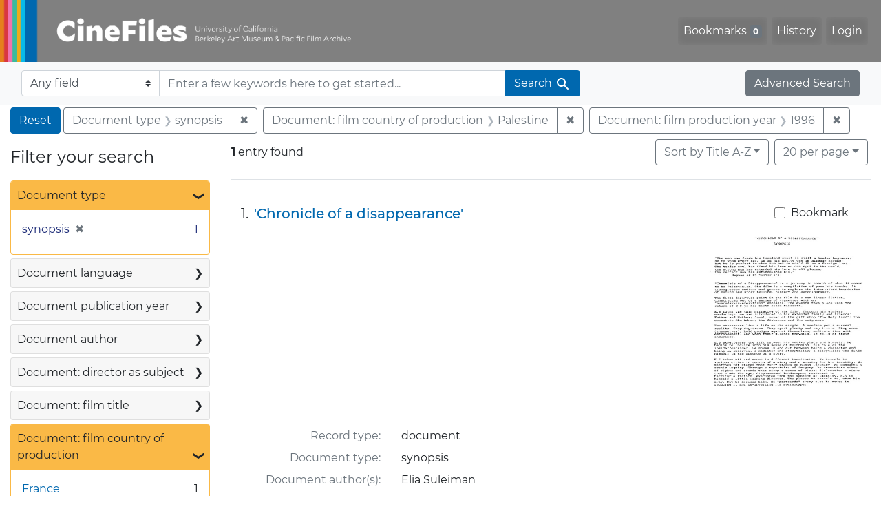

--- FILE ---
content_type: text/html; charset=utf-8
request_url: https://cinefiles.bampfa.berkeley.edu/?f%5Bcountry_ss%5D%5B%5D=Palestine&f%5Bdoctype_s%5D%5B%5D=synopsis&f%5Bfilmyear_ss%5D%5B%5D=1996&per_page=20&range%5Bfilm_year_i%5D%5Bmissing%5D=true&search_field=dummy_range
body_size: 7211
content:



<!DOCTYPE html>
<html class="no-js" lang="en">
  <head>
    <!-- Google tag (gtag.js) -->
    <!-- CS-9131 -->
    <script async src="https://www.googletagmanager.com/gtag/js?id=G-F36LY096KS"></script>
    <script>
      window.dataLayer = window.dataLayer || [];
      function gtag(){dataLayer.push(arguments);}
      gtag('js', new Date());

      gtag('config', 'G-F36LY096KS');
    </script>

    <!-- HMP-380 -->
    <script async src='https://siteimproveanalytics.com/js/siteanalyze_6294756.js'></script>

    <meta charset="utf-8">
    <meta http-equiv="Content-Type" content="text/html; charset=utf-8">
    <meta name="viewport" content="width=device-width, initial-scale=1, shrink-to-fit=no">

    <!-- Internet Explorer use the highest version available -->
    <meta http-equiv="X-UA-Compatible" content="IE=edge">

    <title>Document type: synopsis / Document: film country of production: Palestine / Document: film production year: 1996 - CineFiles Search Results</title>
    <link href="https://cinefiles.bampfa.berkeley.edu/catalog/opensearch.xml" title="CineFiles" type="application/opensearchdescription+xml" rel="search" />
    <link rel="icon" type="image/x-icon" href="/assets/favicon-1f0110409ab0fbad9ace613013f97b1a538d058ac625dd929274d5dfd74bc92f.png" />
    <link rel="stylesheet" href="/assets/application-d20ef64e485579514ca28bd1390269d6b0f037c6aa05b5cc5a8bce1180a6c68c.css" media="all" />
    <script src="/assets/application-259ee017fd9a8722ab452651f01d10bf484797daee30149bf2e2b61549316aa7.js"></script>

    <meta name="csrf-param" content="authenticity_token" />
<meta name="csrf-token" content="2ry_B9rVN3NcVYDtZU9ccfZO46IdfRg6kX3T9UKmUCSdA2GXLSGZQEFxxBeEBcmEYn6dqI1VhNzfTLx7Zbz1tA" />
      <meta name="totalResults" content="1" />
<meta name="startIndex" content="0" />
<meta name="itemsPerPage" content="20" />

  <link rel="alternate" type="application/rss+xml" title="RSS for results" href="/catalog.rss?f%5Bcountry_ss%5D%5B%5D=Palestine&amp;f%5Bdoctype_s%5D%5B%5D=synopsis&amp;f%5Bfilmyear_ss%5D%5B%5D=1996&amp;per_page=20&amp;range%5Bfilm_year_i%5D%5Bmissing%5D=true&amp;search_field=dummy_range" />
  <link rel="alternate" type="application/atom+xml" title="Atom for results" href="/catalog.atom?f%5Bcountry_ss%5D%5B%5D=Palestine&amp;f%5Bdoctype_s%5D%5B%5D=synopsis&amp;f%5Bfilmyear_ss%5D%5B%5D=1996&amp;per_page=20&amp;range%5Bfilm_year_i%5D%5Bmissing%5D=true&amp;search_field=dummy_range" />
  <link rel="alternate" type="application/json" title="JSON" href="/catalog.json?f%5Bcountry_ss%5D%5B%5D=Palestine&amp;f%5Bdoctype_s%5D%5B%5D=synopsis&amp;f%5Bfilmyear_ss%5D%5B%5D=1996&amp;per_page=20&amp;range%5Bfilm_year_i%5D%5Bmissing%5D=true&amp;search_field=dummy_range" />


    <meta name="twitter:card" content="summary_large_image"/>
<meta name="twitter:site" content="@bampfa"/>
  <meta property="og:url"         content="https://cinefiles.bampfa.berkeley.edu/"/>
  <meta property="og:title"       content="CineFiles" />
  <meta property="og:creator" content="UC Berkeley Art Museum and Pacific Film Archive" />
  <meta property="og:description" content="CineFiles is a free online database of film documentation and ephemera" />
  <meta property="og:image"       content="https://cinefiles.bampfa.berkeley.edu/site_image.jpg" />
  <meta property="twitter:image:alt" content="Three frames of film from Bruce Baillie's All My Life"/>



  </head>
  <body class="blacklight-catalog blacklight-catalog-index">
    <nav id="skip-link" role="navigation" aria-label="Skip links">
      <a class="element-invisible element-focusable rounded-bottom py-2 px-3" data-turbolinks="false" href="#search_field">Skip to search</a>
      <a class="element-invisible element-focusable rounded-bottom py-2 px-3" data-turbolinks="false" href="#main-container">Skip to main content</a>
          <a class="element-invisible element-focusable rounded-bottom py-2 px-3" data-turbolinks="false" href="#documents">Skip to first result</a>

    </nav>
    <nav class="navbar navbar-expand-md navbar-dark bg-dark topbar p-0 pr-3" role="navigation">
  <div class="container-fluid p-0">
    <a class="navbar-brand m-0 p-0" href="/" title="CineFiles homepage">
      <img src="/header-cinefiles.png" alt="cinefiles banner logo, with multiple color stripes at left, the word cinefiles, and the phrase university of california berkeley art museum and pacific film archive">
    </a>
    <button class="navbar-toggler" type="button" data-toggle="collapse" data-bs-toggle="collapse" data-target="#user-util-collapse" data-bs-target="#user-util-collapse" aria-controls="user-util-collapse" aria-expanded="false" aria-label="Toggle navigation">
      <span class="navbar-toggler-icon"></span>
    </button>
    <div class="collapse navbar-collapse justify-content-md-end pl-2 pl-md-0" id="user-util-collapse">
      <ul aria-label="main navigation links" class="navbar-nav">
  
    <li class="nav-item"><a id="bookmarks_nav" class="nav-link" href="/bookmarks">
  Bookmarks
<span class="badge badge-secondary bg-secondary" data-role='bookmark-counter'>0</span>
</a></li>

    <li class="nav-item"><a aria-label="Search History" class="nav-link" href="/search_history">History</a>
</li>

    <li class="nav-item">
      <a class="nav-link" href="/users/sign_in">Login</a>
    </li>
</ul>

    </div>
  </div>
</nav>

<div class="navbar navbar-search bg-light mb-1" role="search">
  <div class="container-fluid">
    <form class="search-query-form" action="https://cinefiles.bampfa.berkeley.edu/" accept-charset="UTF-8" method="get">
  <input type="hidden" name="f[country_ss][]" value="Palestine" autocomplete="off" />
<input type="hidden" name="f[doctype_s][]" value="synopsis" autocomplete="off" />
<input type="hidden" name="f[filmyear_ss][]" value="1996" autocomplete="off" />
<input type="hidden" name="per_page" value="20" autocomplete="off" />
<input type="hidden" name="range[film_year_i][missing]" value="true" autocomplete="off" />
    <label for="search-bar-search_field" class="sr-only visually-hidden">Search in</label>
  <div class="input-group">
    

      <select name="search_field" id="search-bar-search_field" class="custom-select form-select search-field" autocomplete="off"><option value="text">Any field</option>
<option value="doctype_txt">Document type</option>
<option value="source_txt">Document source</option>
<option value="author_txt">Document author</option>
<option value="doclanguage_txt">Document language</option>
<option value="pubdate_txt">Document publication year</option>
<option value="director_txt">Document: director as subject</option>
<option value="title_txt">Document: film title</option>
<option value="country_txt">Document: film country</option>
<option value="filmyear_txt">Document: film year</option>
<option value="filmlanguage_txt">Document: film language</option>
<option value="docnamesubject_txt">Document name subject</option>
<option value="film_id_ss">Film ID</option></select>

    <input type="text" name="q" id="search-bar-q" placeholder="Enter a few keywords here to get started..." class="search-q q form-control rounded-0" autocomplete="on" aria-label="search for keywords" data-autocomplete-enabled="false" />

    <span class="input-group-append">
      
      <button class="btn btn-primary search-btn" type="submit" id="search-bar-search"><span class="submit-search-text">Search</span><span class="blacklight-icons blacklight-icon-search" aria-hidden="true"><?xml version="1.0"?>
<svg width="24" height="24" viewBox="0 0 24 24" role="img">
  <path fill="none" d="M0 0h24v24H0V0z"/>
  <path d="M15.5 14h-.79l-.28-.27C15.41 12.59 16 11.11 16 9.5 16 5.91 13.09 3 9.5 3S3 5.91 3 9.5 5.91 16 9.5 16c1.61 0 3.09-.59 4.23-1.57l.27.28v.79l5 4.99L20.49 19l-4.99-5zm-6 0C7.01 14 5 11.99 5 9.5S7.01 5 9.5 5 14 7.01 14 9.5 11.99 14 9.5 14z"/>
</svg>
</span></button>
    </span>
  </div>
</form>

    <a class="advanced_search btn btn-secondary" href="/advanced?f%5Bcountry_ss%5D%5B%5D=Palestine&amp;f%5Bdoctype_s%5D%5B%5D=synopsis&amp;f%5Bfilmyear_ss%5D%5B%5D=1996&amp;per_page=20&amp;range%5Bfilm_year_i%5D%5Bmissing%5D=true&amp;search_field=dummy_range">Advanced Search</a>
  </div>
</div>

  <main id="main-container" class="container-fluid" role="main" aria-label="Main content">
      <h1 class="sr-only visually-hidden top-content-title">Search</h1>

      <div id="appliedParams" class="clearfix constraints-container">
      <h2 class="sr-only visually-hidden">Search Constraints</h2>

      <a class="catalog_startOverLink btn btn-primary" aria-label="Reset Search" href="/">Reset</a>

      <span class="constraints-label sr-only visually-hidden">You searched for:</span>
      
<span class="btn-group applied-filter constraint filter filter-doctype_s">
  <span class="constraint-value btn btn-outline-secondary">
      <span class="filter-name">Document type</span>
      <span class="filter-value">synopsis</span>
  </span>
    <a class="btn btn-outline-secondary remove" href="/?f%5Bcountry_ss%5D%5B%5D=Palestine&amp;f%5Bfilmyear_ss%5D%5B%5D=1996&amp;per_page=20&amp;range%5Bfilm_year_i%5D%5Bmissing%5D=true&amp;search_field=dummy_range">
      <span class="remove-icon" aria-hidden="true">✖</span>
      <span class="sr-only visually-hidden">
        Remove constraint Document type: synopsis
      </span>
</a></span>



<span class="btn-group applied-filter constraint filter filter-country_ss">
  <span class="constraint-value btn btn-outline-secondary">
      <span class="filter-name">Document: film country of production</span>
      <span class="filter-value">Palestine</span>
  </span>
    <a class="btn btn-outline-secondary remove" href="/?f%5Bdoctype_s%5D%5B%5D=synopsis&amp;f%5Bfilmyear_ss%5D%5B%5D=1996&amp;per_page=20&amp;range%5Bfilm_year_i%5D%5Bmissing%5D=true&amp;search_field=dummy_range">
      <span class="remove-icon" aria-hidden="true">✖</span>
      <span class="sr-only visually-hidden">
        Remove constraint Document: film country of production: Palestine
      </span>
</a></span>



<span class="btn-group applied-filter constraint filter filter-filmyear_ss">
  <span class="constraint-value btn btn-outline-secondary">
      <span class="filter-name">Document: film production year</span>
      <span class="filter-value">1996</span>
  </span>
    <a class="btn btn-outline-secondary remove" href="/?f%5Bcountry_ss%5D%5B%5D=Palestine&amp;f%5Bdoctype_s%5D%5B%5D=synopsis&amp;per_page=20&amp;range%5Bfilm_year_i%5D%5Bmissing%5D=true&amp;search_field=dummy_range">
      <span class="remove-icon" aria-hidden="true">✖</span>
      <span class="sr-only visually-hidden">
        Remove constraint Document: film production year: 1996
      </span>
</a></span>


    </div>



    <div class="row">
  <div class="col-md-12">
    <div id="main-flashes">
      <div class="flash_messages">
    
    
    
    
</div>

    </div>
  </div>
</div>


    <div class="row">
          <section id="content" class="col-lg-9 order-last" aria-label="search results">
      
  





<div id="sortAndPerPage" class="sort-pagination d-md-flex justify-content-between" role="navigation" aria-label="Results">
  <section class="pagination">
      <div class="page-links">
      <span class="page-entries">
        <strong>1</strong> entry found
      </span>
    </div>

</section>

  <div class="search-widgets">
          <div id="sort-dropdown" class="btn-group sort-dropdown">
  <button name="button" type="submit" class="btn btn-outline-secondary dropdown-toggle" aria-expanded="false" data-toggle="dropdown" data-bs-toggle="dropdown">Sort<span class="d-none d-sm-inline"> by Title A-Z</span><span class="caret"></span></button>

  <div class="dropdown-menu" role="menu">
      <a class="dropdown-item active" role="menuitem" aria-current="page" href="/?f%5Bcountry_ss%5D%5B%5D=Palestine&amp;f%5Bdoctype_s%5D%5B%5D=synopsis&amp;f%5Bfilmyear_ss%5D%5B%5D=1996&amp;per_page=20&amp;range%5Bfilm_year_i%5D%5Bmissing%5D=true&amp;search_field=dummy_range&amp;sort=common_title_ss+asc">Title A-Z</a>
      <a class="dropdown-item " role="menuitem" href="/?f%5Bcountry_ss%5D%5B%5D=Palestine&amp;f%5Bdoctype_s%5D%5B%5D=synopsis&amp;f%5Bfilmyear_ss%5D%5B%5D=1996&amp;per_page=20&amp;range%5Bfilm_year_i%5D%5Bmissing%5D=true&amp;search_field=dummy_range&amp;sort=common_title_ss+desc">Title Z-A</a>
      <a class="dropdown-item " role="menuitem" href="/?f%5Bcountry_ss%5D%5B%5D=Palestine&amp;f%5Bdoctype_s%5D%5B%5D=synopsis&amp;f%5Bfilmyear_ss%5D%5B%5D=1996&amp;per_page=20&amp;range%5Bfilm_year_i%5D%5Bmissing%5D=true&amp;search_field=dummy_range&amp;sort=pubdatescalar_s+asc">Document publication date</a>
      <a class="dropdown-item " role="menuitem" href="/?f%5Bcountry_ss%5D%5B%5D=Palestine&amp;f%5Bdoctype_s%5D%5B%5D=synopsis&amp;f%5Bfilmyear_ss%5D%5B%5D=1996&amp;per_page=20&amp;range%5Bfilm_year_i%5D%5Bmissing%5D=true&amp;search_field=dummy_range&amp;sort=film_year_ss+asc">Film release date</a>
  </div>
</div>



          <span class="sr-only visually-hidden">Number of results to display per page</span>
  <div id="per_page-dropdown" class="btn-group per_page-dropdown">
  <button name="button" type="submit" class="btn btn-outline-secondary dropdown-toggle" aria-expanded="false" data-toggle="dropdown" data-bs-toggle="dropdown">20<span class="sr-only visually-hidden"> per page</span><span class="d-none d-sm-inline"> per page</span><span class="caret"></span></button>

  <div class="dropdown-menu" role="menu">
      <a class="dropdown-item " role="menuitem" href="/?f%5Bcountry_ss%5D%5B%5D=Palestine&amp;f%5Bdoctype_s%5D%5B%5D=synopsis&amp;f%5Bfilmyear_ss%5D%5B%5D=1996&amp;per_page=10&amp;range%5Bfilm_year_i%5D%5Bmissing%5D=true&amp;search_field=dummy_range">10<span class="sr-only visually-hidden"> per page</span></a>
      <a class="dropdown-item active" role="menuitem" aria-current="page" href="/?f%5Bcountry_ss%5D%5B%5D=Palestine&amp;f%5Bdoctype_s%5D%5B%5D=synopsis&amp;f%5Bfilmyear_ss%5D%5B%5D=1996&amp;per_page=20&amp;range%5Bfilm_year_i%5D%5Bmissing%5D=true&amp;search_field=dummy_range">20<span class="sr-only visually-hidden"> per page</span></a>
      <a class="dropdown-item " role="menuitem" href="/?f%5Bcountry_ss%5D%5B%5D=Palestine&amp;f%5Bdoctype_s%5D%5B%5D=synopsis&amp;f%5Bfilmyear_ss%5D%5B%5D=1996&amp;per_page=50&amp;range%5Bfilm_year_i%5D%5Bmissing%5D=true&amp;search_field=dummy_range">50<span class="sr-only visually-hidden"> per page</span></a>
      <a class="dropdown-item " role="menuitem" href="/?f%5Bcountry_ss%5D%5B%5D=Palestine&amp;f%5Bdoctype_s%5D%5B%5D=synopsis&amp;f%5Bfilmyear_ss%5D%5B%5D=1996&amp;per_page=100&amp;range%5Bfilm_year_i%5D%5Bmissing%5D=true&amp;search_field=dummy_range">100<span class="sr-only visually-hidden"> per page</span></a>
  </div>
</div>


        

</div>
</div>


<h2 class="sr-only visually-hidden">Search Results</h2>

  <div id="documents" class="documents-list" tabindex="-1">
  <article data-document-id="53077" data-document-counter="1" itemscope="itemscope" itemtype="http://schema.org/Thing" class="document document-position-1">
  
        <div class="documentHeader row">

  <h3 class="index_title document-title-heading col-sm-9 col-lg-10">
      <span class="document-counter">
        1. 
      </span>
    <a data-context-href="/catalog/53077/track?counter=1&amp;document_id=53077&amp;per_page=20&amp;search_id=129044380" href="/catalog/53077">&#39;Chronicle of a disappearance&#39;</a>
  </h3>

      <div class="index-document-functions col-sm-3 col-lg-2">
        <form class="bookmark-toggle" data-doc-id="53077" data-present="In Bookmarks&lt;span class=&quot;sr-only&quot;&gt;: document titled &#39;Chronicle of a disappearance&#39;. Search result 1&lt;/span&gt;" data-absent="Bookmark &lt;span class=&quot;sr-only&quot;&gt;document titled &#39;Chronicle of a disappearance&#39;. Search result 1&lt;/span&gt;" data-inprogress="Saving..." action="/bookmarks/53077" accept-charset="UTF-8" method="post"><input type="hidden" name="_method" value="put" autocomplete="off" /><input type="hidden" name="authenticity_token" value="ZSnRr9GiE2RxRr4AEIDcDNkPgDSP2Cdv3ATcFvF9gPlaRZ0X7GmjbsufjfTcNFmh9DGL3x2h-bm2e_1QrCB_AA" autocomplete="off" />
  <input type="submit" name="commit" value="Bookmark" id="bookmark_toggle_53077" class="bookmark-add btn btn-outline-secondary" data-disable-with="Bookmark" />
</form>


</div>

</div>


  <div class="document-thumbnail">
      <a data-context-href="/catalog/53077/track?counter=1&amp;document_id=53077&amp;per_page=20&amp;search_id=129044380" aria-hidden="true" tabindex="-1" href="/catalog/53077"><img alt="synopsis page 1 of 4 titled 'Chronicle of a disappearance'" src="https://webapps.cspace.berkeley.edu/cinefiles/imageserver/blobs/5c852e6f-632f-4d74-a454/derivatives/Medium/content" /></a>
  </div>

<dl class="document-metadata dl-invert row">
    <dt class="blacklight-common_doctype_s col-md-3">    Record type:
</dt>
  <dd class="col-md-9 blacklight-common_doctype_s">    document
</dd>

    <dt class="blacklight-doctype_s col-md-3">    Document type:
</dt>
  <dd class="col-md-9 blacklight-doctype_s">    synopsis
</dd>

    <dt class="blacklight-author_ss col-md-3">    Document author(s):
</dt>
  <dd class="col-md-9 blacklight-author_ss">    Elia Suleiman
</dd>

    <dt class="blacklight-pages_s col-md-3">    Number of pages:
</dt>
  <dd class="col-md-9 blacklight-pages_s">    4
</dd>

    <dt class="blacklight-film_info_ss col-md-3">    Related films:
</dt>
  <dd class="col-md-9 blacklight-film_info_ss">    <div><ul><li><a href="/catalog/pfafilm31190">Chronicle of a disappearance</a> — Suleiman, Elia — Palestine; France; Germany; Israel; United States — 1996</li></ul></div>
</dd>

</dl>



  
</article>
</div>





    </section>

    <section id="sidebar" class="page-sidebar col-lg-3 order-first" aria-label="limit your search">
          <div id="facets" class="facets sidenav facets-toggleable-md">
  <div class="facets-header">
    <h2 class="facets-heading">Filter your search</h2>

    <button class="navbar-toggler navbar-toggler-right" type="button" data-toggle="collapse" data-target="#facet-panel-collapse" data-bs-toggle="collapse" data-bs-target="#facet-panel-collapse" aria-controls="facet-panel-collapse" aria-expanded="false" aria-label="Toggle facets">
      <span class="navbar-toggler-icon"></span>
</button>  </div>

  <div id="facet-panel-collapse" class="facets-collapse collapse">
      <div class="card facet-limit blacklight-doctype_s facet-limit-active">
  <h3 class="card-header p-0 facet-field-heading" id="facet-doctype_s-header">
    <button
      type="button"
      class="btn w-100 d-block btn-block p-2 text-start text-left collapse-toggle "
      data-toggle="collapse"
      data-bs-toggle="collapse"
      data-target="#facet-doctype_s"
      data-bs-target="#facet-doctype_s"
      aria-expanded="true"
    >
          Document type

      <span aria-hidden="true">❯</span>
    </button>
  </h3>
  <div
    id="facet-doctype_s"
    aria-labelledby="facet-doctype_s-header"
    class="panel-collapse facet-content collapse show"
    role="region"
  >
    <div class="card-body">
              
    <ul aria-label="Document type options" class="facet-values list-unstyled">
      <li><span class="facet-label"><span class="selected">synopsis</span><a class="remove" rel="nofollow" href="/?f%5Bcountry_ss%5D%5B%5D=Palestine&amp;f%5Bfilmyear_ss%5D%5B%5D=1996&amp;per_page=20&amp;range%5Bfilm_year_i%5D%5Bmissing%5D=true&amp;search_field=dummy_range"><span class="remove-icon" aria-hidden="true">✖</span><span class="sr-only visually-hidden">Remove constraint Document type: synopsis</span></a></span><span class="selected facet-count">1<span class="sr-only"> objects</span></span></li>
    </ul>




    </div>
  </div>
</div>

<div class="card facet-limit blacklight-doclanguage_ss ">
  <h3 class="card-header p-0 facet-field-heading" id="facet-doclanguage_ss-header">
    <button
      type="button"
      class="btn w-100 d-block btn-block p-2 text-start text-left collapse-toggle collapsed"
      data-toggle="collapse"
      data-bs-toggle="collapse"
      data-target="#facet-doclanguage_ss"
      data-bs-target="#facet-doclanguage_ss"
      aria-expanded="false"
    >
          Document language

      <span aria-hidden="true">❯</span>
    </button>
  </h3>
  <div
    id="facet-doclanguage_ss"
    aria-labelledby="facet-doclanguage_ss-header"
    class="panel-collapse facet-content collapse "
    role="region"
  >
    <div class="card-body">
              
    <ul aria-label="Document language options" class="facet-values list-unstyled">
      <li><span class="facet-label"><a class="facet-select" rel="nofollow" href="/?f%5Bcountry_ss%5D%5B%5D=Palestine&amp;f%5Bdoclanguage_ss%5D%5B%5D=English&amp;f%5Bdoctype_s%5D%5B%5D=synopsis&amp;f%5Bfilmyear_ss%5D%5B%5D=1996&amp;per_page=20&amp;range%5Bfilm_year_i%5D%5Bmissing%5D=true&amp;search_field=dummy_range">English</a></span><span class="facet-count">1<span class="sr-only"> objects</span></span></li>
    </ul>




    </div>
  </div>
</div>

<div class="card facet-limit blacklight-pubdate_i ">
  <h3 class="card-header p-0 facet-field-heading" id="facet-pubdate_i-header">
    <button
      type="button"
      class="btn w-100 d-block btn-block p-2 text-start text-left collapse-toggle collapsed"
      data-toggle="collapse"
      data-bs-toggle="collapse"
      data-target="#facet-pubdate_i"
      data-bs-target="#facet-pubdate_i"
      aria-expanded="false"
    >
          Document publication year

      <span aria-hidden="true">❯</span>
    </button>
  </h3>
  <div
    id="facet-pubdate_i"
    aria-labelledby="facet-pubdate_i-header"
    class="panel-collapse facet-content collapse "
    role="region"
  >
    <div class="card-body">
          <div class="limit_content range_limit pubdate_i-config blrl-plot-config">

      <!-- no results profile if missing is selected -->
        <!-- you can hide this if you want, but it has to be on page if you want
             JS slider and calculated facets to show up, JS sniffs it. -->
        <div class="profile">
        </div>

        <form class="range_limit subsection form-inline range_pubdate_i d-flex justify-content-center" action="https://cinefiles.bampfa.berkeley.edu/" accept-charset="UTF-8" method="get">
  <input type="hidden" name="f[country_ss][]" value="Palestine" autocomplete="off" />
<input type="hidden" name="f[doctype_s][]" value="synopsis" autocomplete="off" />
<input type="hidden" name="f[filmyear_ss][]" value="1996" autocomplete="off" />
<input type="hidden" name="per_page" value="20" autocomplete="off" />
<input type="hidden" name="range[film_year_i][missing]" value="true" autocomplete="off" />
<input type="hidden" name="search_field" value="dummy_range" autocomplete="off" />

  <div class="input-group input-group-sm mb-3 flex-nowrap range-limit-input-group">
    <input type="number" name="range[pubdate_i][begin]" id="range-pubdate_i-begin" class="form-control text-center range_begin" /><label class="sr-only visually-hidden" for="range-pubdate_i-begin">Document publication year range begin</label>
    <input type="number" name="range[pubdate_i][end]" id="range-pubdate_i-end" class="form-control text-center range_end" /><label class="sr-only visually-hidden" for="range-pubdate_i-end">Document publication year range end</label>
    <div class="input-group-append">
      <input type="submit" value="Apply" class="submit btn btn-secondary" aria-label="Apply Document publication year range limits" data-disable-with="Apply" />
    </div>
  </div>
</form>

        <div class="more_facets"><a data-blacklight-modal="trigger" href="/catalog/facet/pubdate_i?f%5Bcountry_ss%5D%5B%5D=Palestine&amp;f%5Bdoctype_s%5D%5B%5D=synopsis&amp;f%5Bfilmyear_ss%5D%5B%5D=1996&amp;per_page=20&amp;range%5Bfilm_year_i%5D%5Bmissing%5D=true&amp;search_field=dummy_range">View larger <span aria-hidden="true">&raquo;</span><span class="sr-only">Document publication year</span></a></div>

          <ul class="facet-values list-unstyled missing subsection">
  <li><span class="facet-label"><a class="facet-select" rel="nofollow" href="/?f%5Bcountry_ss%5D%5B%5D=Palestine&amp;f%5Bdoctype_s%5D%5B%5D=synopsis&amp;f%5Bfilmyear_ss%5D%5B%5D=1996&amp;per_page=20&amp;range%5B-pubdate_i%5D%5B%5D=%5B%2A+TO+%2A%5D&amp;range%5Bfilm_year_i%5D%5Bmissing%5D=true&amp;search_field=dummy_range">[Missing]</a></span><span class="facet-count">1<span class="sr-only"> objects</span></span></li>
</ul>

    </div>


    </div>
  </div>
</div>

<div class="card facet-limit blacklight-author_ss ">
  <h3 class="card-header p-0 facet-field-heading" id="facet-author_ss-header">
    <button
      type="button"
      class="btn w-100 d-block btn-block p-2 text-start text-left collapse-toggle collapsed"
      data-toggle="collapse"
      data-bs-toggle="collapse"
      data-target="#facet-author_ss"
      data-bs-target="#facet-author_ss"
      aria-expanded="false"
    >
          Document author

      <span aria-hidden="true">❯</span>
    </button>
  </h3>
  <div
    id="facet-author_ss"
    aria-labelledby="facet-author_ss-header"
    class="panel-collapse facet-content collapse "
    role="region"
  >
    <div class="card-body">
              
    <ul aria-label="Document author options" class="facet-values list-unstyled">
      <li><span class="facet-label"><a class="facet-select" rel="nofollow" href="/?f%5Bauthor_ss%5D%5B%5D=Elia+Suleiman&amp;f%5Bcountry_ss%5D%5B%5D=Palestine&amp;f%5Bdoctype_s%5D%5B%5D=synopsis&amp;f%5Bfilmyear_ss%5D%5B%5D=1996&amp;per_page=20&amp;range%5Bfilm_year_i%5D%5Bmissing%5D=true&amp;search_field=dummy_range">Elia Suleiman</a></span><span class="facet-count">1<span class="sr-only"> objects</span></span></li>
    </ul>




    </div>
  </div>
</div>

<div class="card facet-limit blacklight-director_ss ">
  <h3 class="card-header p-0 facet-field-heading" id="facet-director_ss-header">
    <button
      type="button"
      class="btn w-100 d-block btn-block p-2 text-start text-left collapse-toggle collapsed"
      data-toggle="collapse"
      data-bs-toggle="collapse"
      data-target="#facet-director_ss"
      data-bs-target="#facet-director_ss"
      aria-expanded="false"
    >
          Document: director as subject

      <span aria-hidden="true">❯</span>
    </button>
  </h3>
  <div
    id="facet-director_ss"
    aria-labelledby="facet-director_ss-header"
    class="panel-collapse facet-content collapse "
    role="region"
  >
    <div class="card-body">
              
    <ul aria-label="Document: director as subject options" class="facet-values list-unstyled">
      <li><span class="facet-label"><a class="facet-select" rel="nofollow" href="/?f%5Bcountry_ss%5D%5B%5D=Palestine&amp;f%5Bdirector_ss%5D%5B%5D=Suleiman%2C+Elia&amp;f%5Bdoctype_s%5D%5B%5D=synopsis&amp;f%5Bfilmyear_ss%5D%5B%5D=1996&amp;per_page=20&amp;range%5Bfilm_year_i%5D%5Bmissing%5D=true&amp;search_field=dummy_range">Suleiman, Elia</a></span><span class="facet-count">1<span class="sr-only"> objects</span></span></li>
    </ul>




    </div>
  </div>
</div>

<div class="card facet-limit blacklight-filmtitle_ss ">
  <h3 class="card-header p-0 facet-field-heading" id="facet-filmtitle_ss-header">
    <button
      type="button"
      class="btn w-100 d-block btn-block p-2 text-start text-left collapse-toggle collapsed"
      data-toggle="collapse"
      data-bs-toggle="collapse"
      data-target="#facet-filmtitle_ss"
      data-bs-target="#facet-filmtitle_ss"
      aria-expanded="false"
    >
          Document: film title

      <span aria-hidden="true">❯</span>
    </button>
  </h3>
  <div
    id="facet-filmtitle_ss"
    aria-labelledby="facet-filmtitle_ss-header"
    class="panel-collapse facet-content collapse "
    role="region"
  >
    <div class="card-body">
              
    <ul aria-label="Document: film title options" class="facet-values list-unstyled">
      <li><span class="facet-label"><a class="facet-select" rel="nofollow" href="/?f%5Bcountry_ss%5D%5B%5D=Palestine&amp;f%5Bdoctype_s%5D%5B%5D=synopsis&amp;f%5Bfilmtitle_ss%5D%5B%5D=Chronicle+of+a+disappearance&amp;f%5Bfilmyear_ss%5D%5B%5D=1996&amp;per_page=20&amp;range%5Bfilm_year_i%5D%5Bmissing%5D=true&amp;search_field=dummy_range">Chronicle of a disappearance</a></span><span class="facet-count">1<span class="sr-only"> objects</span></span></li>
    </ul>




    </div>
  </div>
</div>

<div class="card facet-limit blacklight-country_ss facet-limit-active">
  <h3 class="card-header p-0 facet-field-heading" id="facet-country_ss-header">
    <button
      type="button"
      class="btn w-100 d-block btn-block p-2 text-start text-left collapse-toggle "
      data-toggle="collapse"
      data-bs-toggle="collapse"
      data-target="#facet-country_ss"
      data-bs-target="#facet-country_ss"
      aria-expanded="true"
    >
          Document: film country of production

      <span aria-hidden="true">❯</span>
    </button>
  </h3>
  <div
    id="facet-country_ss"
    aria-labelledby="facet-country_ss-header"
    class="panel-collapse facet-content collapse show"
    role="region"
  >
    <div class="card-body">
              
    <ul aria-label="Document: film country of production options" class="facet-values list-unstyled">
      <li><span class="facet-label"><a class="facet-select" rel="nofollow" href="/?f%5Bcountry_ss%5D%5B%5D=Palestine&amp;f%5Bcountry_ss%5D%5B%5D=France&amp;f%5Bdoctype_s%5D%5B%5D=synopsis&amp;f%5Bfilmyear_ss%5D%5B%5D=1996&amp;per_page=20&amp;range%5Bfilm_year_i%5D%5Bmissing%5D=true&amp;search_field=dummy_range">France</a></span><span class="facet-count">1<span class="sr-only"> objects</span></span></li><li><span class="facet-label"><a class="facet-select" rel="nofollow" href="/?f%5Bcountry_ss%5D%5B%5D=Palestine&amp;f%5Bcountry_ss%5D%5B%5D=Germany&amp;f%5Bdoctype_s%5D%5B%5D=synopsis&amp;f%5Bfilmyear_ss%5D%5B%5D=1996&amp;per_page=20&amp;range%5Bfilm_year_i%5D%5Bmissing%5D=true&amp;search_field=dummy_range">Germany</a></span><span class="facet-count">1<span class="sr-only"> objects</span></span></li><li><span class="facet-label"><a class="facet-select" rel="nofollow" href="/?f%5Bcountry_ss%5D%5B%5D=Palestine&amp;f%5Bcountry_ss%5D%5B%5D=Israel&amp;f%5Bdoctype_s%5D%5B%5D=synopsis&amp;f%5Bfilmyear_ss%5D%5B%5D=1996&amp;per_page=20&amp;range%5Bfilm_year_i%5D%5Bmissing%5D=true&amp;search_field=dummy_range">Israel</a></span><span class="facet-count">1<span class="sr-only"> objects</span></span></li><li><span class="facet-label"><span class="selected">Palestine</span><a class="remove" rel="nofollow" href="/?f%5Bdoctype_s%5D%5B%5D=synopsis&amp;f%5Bfilmyear_ss%5D%5B%5D=1996&amp;per_page=20&amp;range%5Bfilm_year_i%5D%5Bmissing%5D=true&amp;search_field=dummy_range"><span class="remove-icon" aria-hidden="true">✖</span><span class="sr-only visually-hidden">Remove constraint Document: film country of production: Palestine</span></a></span><span class="selected facet-count">1<span class="sr-only"> objects</span></span></li><li><span class="facet-label"><a class="facet-select" rel="nofollow" href="/?f%5Bcountry_ss%5D%5B%5D=Palestine&amp;f%5Bcountry_ss%5D%5B%5D=United+States&amp;f%5Bdoctype_s%5D%5B%5D=synopsis&amp;f%5Bfilmyear_ss%5D%5B%5D=1996&amp;per_page=20&amp;range%5Bfilm_year_i%5D%5Bmissing%5D=true&amp;search_field=dummy_range">United States</a></span><span class="facet-count">1<span class="sr-only"> objects</span></span></li>
    </ul>




    </div>
  </div>
</div>

<div class="card facet-limit blacklight-filmyear_ss facet-limit-active">
  <h3 class="card-header p-0 facet-field-heading" id="facet-filmyear_ss-header">
    <button
      type="button"
      class="btn w-100 d-block btn-block p-2 text-start text-left collapse-toggle "
      data-toggle="collapse"
      data-bs-toggle="collapse"
      data-target="#facet-filmyear_ss"
      data-bs-target="#facet-filmyear_ss"
      aria-expanded="true"
    >
          Document: film production year

      <span aria-hidden="true">❯</span>
    </button>
  </h3>
  <div
    id="facet-filmyear_ss"
    aria-labelledby="facet-filmyear_ss-header"
    class="panel-collapse facet-content collapse show"
    role="region"
  >
    <div class="card-body">
              
    <ul aria-label="Document: film production year options" class="facet-values list-unstyled">
      <li><span class="facet-label"><span class="selected">1996</span><a class="remove" rel="nofollow" href="/?f%5Bcountry_ss%5D%5B%5D=Palestine&amp;f%5Bdoctype_s%5D%5B%5D=synopsis&amp;per_page=20&amp;range%5Bfilm_year_i%5D%5Bmissing%5D=true&amp;search_field=dummy_range"><span class="remove-icon" aria-hidden="true">✖</span><span class="sr-only visually-hidden">Remove constraint Document: film production year: 1996</span></a></span><span class="selected facet-count">1<span class="sr-only"> objects</span></span></li>
    </ul>




    </div>
  </div>
</div>

<div class="card facet-limit blacklight-filmlanguage_ss ">
  <h3 class="card-header p-0 facet-field-heading" id="facet-filmlanguage_ss-header">
    <button
      type="button"
      class="btn w-100 d-block btn-block p-2 text-start text-left collapse-toggle collapsed"
      data-toggle="collapse"
      data-bs-toggle="collapse"
      data-target="#facet-filmlanguage_ss"
      data-bs-target="#facet-filmlanguage_ss"
      aria-expanded="false"
    >
          Document: film language

      <span aria-hidden="true">❯</span>
    </button>
  </h3>
  <div
    id="facet-filmlanguage_ss"
    aria-labelledby="facet-filmlanguage_ss-header"
    class="panel-collapse facet-content collapse "
    role="region"
  >
    <div class="card-body">
              
    <ul aria-label="Document: film language options" class="facet-values list-unstyled">
      <li><span class="facet-label"><a class="facet-select" rel="nofollow" href="/?f%5Bcountry_ss%5D%5B%5D=Palestine&amp;f%5Bdoctype_s%5D%5B%5D=synopsis&amp;f%5Bfilmlanguage_ss%5D%5B%5D=Arabic&amp;f%5Bfilmyear_ss%5D%5B%5D=1996&amp;per_page=20&amp;range%5Bfilm_year_i%5D%5Bmissing%5D=true&amp;search_field=dummy_range">Arabic</a></span><span class="facet-count">1<span class="sr-only"> objects</span></span></li><li><span class="facet-label"><a class="facet-select" rel="nofollow" href="/?f%5Bcountry_ss%5D%5B%5D=Palestine&amp;f%5Bdoctype_s%5D%5B%5D=synopsis&amp;f%5Bfilmlanguage_ss%5D%5B%5D=English&amp;f%5Bfilmyear_ss%5D%5B%5D=1996&amp;per_page=20&amp;range%5Bfilm_year_i%5D%5Bmissing%5D=true&amp;search_field=dummy_range">English</a></span><span class="facet-count">1<span class="sr-only"> objects</span></span></li><li><span class="facet-label"><a class="facet-select" rel="nofollow" href="/?f%5Bcountry_ss%5D%5B%5D=Palestine&amp;f%5Bdoctype_s%5D%5B%5D=synopsis&amp;f%5Bfilmlanguage_ss%5D%5B%5D=French&amp;f%5Bfilmyear_ss%5D%5B%5D=1996&amp;per_page=20&amp;range%5Bfilm_year_i%5D%5Bmissing%5D=true&amp;search_field=dummy_range">French</a></span><span class="facet-count">1<span class="sr-only"> objects</span></span></li><li><span class="facet-label"><a class="facet-select" rel="nofollow" href="/?f%5Bcountry_ss%5D%5B%5D=Palestine&amp;f%5Bdoctype_s%5D%5B%5D=synopsis&amp;f%5Bfilmlanguage_ss%5D%5B%5D=Hebrew&amp;f%5Bfilmyear_ss%5D%5B%5D=1996&amp;per_page=20&amp;range%5Bfilm_year_i%5D%5Bmissing%5D=true&amp;search_field=dummy_range">Hebrew</a></span><span class="facet-count">1<span class="sr-only"> objects</span></span></li>
    </ul>




    </div>
  </div>
</div>

<div class="card facet-limit blacklight-film_year_i ">
  <h3 class="card-header p-0 facet-field-heading" id="facet-film_year_i-header">
    <button
      type="button"
      class="btn w-100 d-block btn-block p-2 text-start text-left collapse-toggle collapsed"
      data-toggle="collapse"
      data-bs-toggle="collapse"
      data-target="#facet-film_year_i"
      data-bs-target="#facet-film_year_i"
      aria-expanded="false"
    >
          Film release year

      <span aria-hidden="true">❯</span>
    </button>
  </h3>
  <div
    id="facet-film_year_i"
    aria-labelledby="facet-film_year_i-header"
    class="panel-collapse facet-content collapse "
    role="region"
  >
    <div class="card-body">
          <div class="limit_content range_limit film_year_i-config blrl-plot-config">

      <!-- no results profile if missing is selected -->
        <!-- you can hide this if you want, but it has to be on page if you want
             JS slider and calculated facets to show up, JS sniffs it. -->
        <div class="profile">
        </div>

        <form class="range_limit subsection form-inline range_film_year_i d-flex justify-content-center" action="https://cinefiles.bampfa.berkeley.edu/" accept-charset="UTF-8" method="get">
  <input type="hidden" name="f[country_ss][]" value="Palestine" autocomplete="off" />
<input type="hidden" name="f[doctype_s][]" value="synopsis" autocomplete="off" />
<input type="hidden" name="f[filmyear_ss][]" value="1996" autocomplete="off" />
<input type="hidden" name="per_page" value="20" autocomplete="off" />
<input type="hidden" name="search_field" value="dummy_range" autocomplete="off" />

  <div class="input-group input-group-sm mb-3 flex-nowrap range-limit-input-group">
    <input type="number" name="range[film_year_i][begin]" id="range-film_year_i-begin" class="form-control text-center range_begin" /><label class="sr-only visually-hidden" for="range-film_year_i-begin">Film release year range begin</label>
    <input type="number" name="range[film_year_i][end]" id="range-film_year_i-end" class="form-control text-center range_end" /><label class="sr-only visually-hidden" for="range-film_year_i-end">Film release year range end</label>
    <div class="input-group-append">
      <input type="submit" value="Apply" class="submit btn btn-secondary" aria-label="Apply Film release year range limits" data-disable-with="Apply" />
    </div>
  </div>
</form>

        <div class="more_facets"><a data-blacklight-modal="trigger" href="/catalog/facet/film_year_i?f%5Bcountry_ss%5D%5B%5D=Palestine&amp;f%5Bdoctype_s%5D%5B%5D=synopsis&amp;f%5Bfilmyear_ss%5D%5B%5D=1996&amp;per_page=20&amp;range%5Bfilm_year_i%5D%5Bmissing%5D=true&amp;search_field=dummy_range">View larger <span aria-hidden="true">&raquo;</span><span class="sr-only">Film release year</span></a></div>

          <ul class="facet-values list-unstyled missing subsection">
  <li><span class="facet-label"><a class="facet-select" rel="nofollow" href="/?f%5Bcountry_ss%5D%5B%5D=Palestine&amp;f%5Bdoctype_s%5D%5B%5D=synopsis&amp;f%5Bfilmyear_ss%5D%5B%5D=1996&amp;per_page=20&amp;range%5B-film_year_i%5D%5B%5D=%5B%2A+TO+%2A%5D&amp;range%5Bfilm_year_i%5D%5Bmissing%5D=true&amp;search_field=dummy_range">[Missing]</a></span><span class="facet-count">1<span class="sr-only"> objects</span></span></li>
</ul>

    </div>


    </div>
  </div>
</div>

<div class="card facet-limit blacklight-common_doctype_s ">
  <h3 class="card-header p-0 facet-field-heading" id="facet-common_doctype_s-header">
    <button
      type="button"
      class="btn w-100 d-block btn-block p-2 text-start text-left collapse-toggle collapsed"
      data-toggle="collapse"
      data-bs-toggle="collapse"
      data-target="#facet-common_doctype_s"
      data-bs-target="#facet-common_doctype_s"
      aria-expanded="false"
    >
          Record type

      <span aria-hidden="true">❯</span>
    </button>
  </h3>
  <div
    id="facet-common_doctype_s"
    aria-labelledby="facet-common_doctype_s-header"
    class="panel-collapse facet-content collapse "
    role="region"
  >
    <div class="card-body">
              
    <ul aria-label="Record type options" class="facet-values list-unstyled">
      <li><span class="facet-label"><a class="facet-select" rel="nofollow" href="/?f%5Bcommon_doctype_s%5D%5B%5D=document&amp;f%5Bcountry_ss%5D%5B%5D=Palestine&amp;f%5Bdoctype_s%5D%5B%5D=synopsis&amp;f%5Bfilmyear_ss%5D%5B%5D=1996&amp;per_page=20&amp;range%5Bfilm_year_i%5D%5Bmissing%5D=true&amp;search_field=dummy_range">document</a></span><span class="facet-count">1<span class="sr-only"> objects</span></span></li>
    </ul>




    </div>
  </div>
</div>

</div></div>



    </section>

    </div>
  </main>

    <script src="https://use.fontawesome.com/4c5d5212e2.js"></script>
<footer class="site-footer container-fluid">
  <div class="row" >
    <ul aria-label="secondary navigation links" class="w-100 d-md-flex flex-wrap justify-content-between">
      <li>
        <a href="https://bampfa.org/cinefiles/" class="nav-link">Home</a>
      </li>
      <li>
        <a href="https://bampfa.org/cinefiles/about/" class="nav-link">About Us</a>
      </li>
      <li>
        <a href="https://bampfa.org/about/film-library-study-center/" class="nav-link">Contact Us</a>
      </li>
      <li>
        <a href="https://bampfa.org/cinefiles/about/comments/" class="nav-link">Comments</a>
      </li>
      <li>
        <a href="https://bampfa.org/cinefiles/about/help/" class="nav-link">Help</a>
       </li>
      <li class="social">
        <ul aria-label="social media links" class="d-flex flex-nowrap justify-content-between">
          <li class="pl-0">
            <a href="https://www.facebook.com/bampfa/" class="nav-link" title="BAMPFA facebook profile"><i class="fa fa-facebook" aria-hidden="false" role="img" aria-label="Facebook"></i></a>
          </li>
          <li>
            <a href="https://twitter.com/bampfa/" class="nav-link" title="BAMPFA twitter profile"><i class="fa fa-twitter" aria-hidden="false" role="img" aria-label="Twitter"></i></a>
          </li>
          <li>
            <a href="https://www.instagram.com/bampfa_filmlibrary/" class="nav-link" title="Instagram profile, BAMPFA Film Library"><i class="fa fa-instagram" aria-hidden="false" role="img" aria-label="Instagram"></i></a>
          </li>
        </ul>
      </li>
    </ul>
  </div>
  <div class="row">
    <hr>
  </div>
  <div class="row">
    <div class="col-sm-4 pb-4">
      <a href="https://bampfa.org"><img class="footer-logo" src="/header-logo-bampfa.png" alt="bampfa"></a>
    </div>
    <div class="col-sm-8">
      <p>
        Committed to
        <a href="https://dap.berkeley.edu/get-help/report-web-accessibility-issue">accessibility,</a>
        <a href="https://ophd.berkeley.edu/policies-and-procedures/nondiscrimination-policy-statement">nondiscrimination</a>
        <span aria-hidden="true">&amp;</span><span class="sr-only">and</span>
        <a href="https://security.berkeley.edu/policy/privacy-statement-uc-berkeley-websites">privacy.</a>
      </p>
      <p>CineFiles is made possible with generous support from the Louis B. Mayer Foundation.</p>
      <p>Past support for this project has been provided by the National Endowment for the Humanities,
        the Institute of Museum and Library Services, the Packard Humanities Institute,
        the Library Services and Technology Act, and individual donors.</p>
      <p>UC Berkeley's
        <a href="https://rtl.berkeley.edu">Research, Teaching and Learning (RTL)</a>
        provides technical infrastructure and support for
        <a href="https://research-it.berkeley.edu/projects/collectionspace">CollectionSpace</a>,
        and for this website, using <a href="https://projectblacklight.org/">
          <img src="/blacklight-logo-vectorized.svg" alt="blacklight" class="blacklight-logo">
        </a>
      </p>
      <p>&copy; 2026 The Regents of the University of California, all rights reserved.</p>
    </div>
  </div>
</footer>

    <div
  id="blacklight-modal"
  aria-hidden="true"
  aria-labelledby="modal-title"
  class="modal fade"
  role="dialog"
>
  <div id="focus-trap-begin"></div>
    <div class="modal-dialog modal-lg" role="document">
      <div class="modal-content">
      </div>
    </div>
  <div id="focus-trap-end"></div>
</div>

  </body>
</html>
